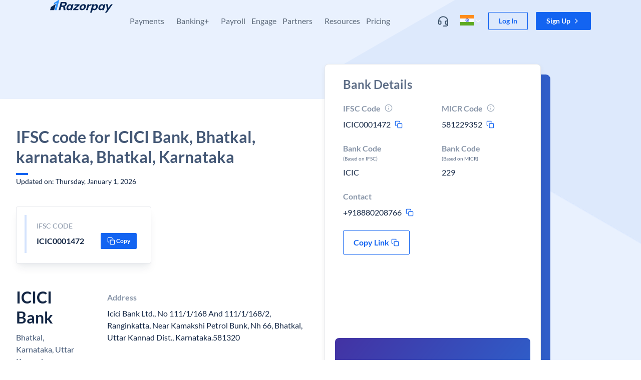

--- FILE ---
content_type: image/svg+xml
request_url: https://razorpay.com/build/browser/static/resources.d551c1d0.svg
body_size: 671
content:
<svg width="32" height="32" viewBox="0 0 32 32" fill="none" xmlns="http://www.w3.org/2000/svg">
<path fill-rule="evenodd" clip-rule="evenodd" d="M16 0C7.1616 0 0 7.1616 0 16C0 24.8384 7.1616 32 16 32C24.8384 32 32 24.8384 32 16C32 7.1616 24.8384 0 16 0Z" fill="#DBEBFF"/>
<path d="M20.125 10.375C18.6625 10.375 17.0875 10.675 16 11.5C14.9125 10.675 13.3375 10.375 11.875 10.375C10.7875 10.375 9.6325 10.54 8.665 10.9675C8.1175 11.215 7.75 11.7475 7.75 12.355V20.815C7.75 21.79 8.665 22.51 9.61 22.27C10.345 22.0825 11.125 22 11.875 22C13.045 22 14.29 22.195 15.295 22.69C15.745 22.915 16.255 22.915 16.6975 22.69C17.7025 22.1875 18.9475 22 20.1175 22C20.8675 22 21.6475 22.0825 22.3825 22.27C23.3275 22.5175 24.2425 21.7975 24.2425 20.815V12.355C24.2425 11.7475 23.875 11.215 23.3275 10.9675C22.3675 10.54 21.2125 10.375 20.125 10.375ZM22.75 19.9225C22.75 20.395 22.315 20.74 21.85 20.6575C21.2875 20.5525 20.7025 20.5075 20.125 20.5075C18.85 20.5075 17.0125 20.995 16 21.6325V13C17.0125 12.3625 18.85 11.875 20.125 11.875C20.815 11.875 21.4975 11.9425 22.15 12.085C22.495 12.16 22.75 12.4675 22.75 12.82V19.9225Z" fill="#2B83EA"/>
<path d="M17.4852 15.2575C17.2452 15.2575 17.0277 15.1075 16.9527 14.8675C16.8552 14.575 17.0202 14.2525 17.3127 14.1625C18.4677 13.7875 19.9602 13.6675 21.3327 13.825C21.6402 13.8625 21.8652 14.14 21.8277 14.4475C21.7902 14.755 21.5127 14.98 21.2052 14.9425C19.9902 14.8 18.6627 14.9125 17.6577 15.235C17.5977 15.2425 17.5377 15.2575 17.4852 15.2575Z" fill="#2B83EA"/>
<path d="M17.4852 17.2525C17.2452 17.2525 17.0277 17.1025 16.9527 16.8625C16.8552 16.57 17.0202 16.2475 17.3127 16.1575C18.4602 15.7825 19.9602 15.6625 21.3327 15.82C21.6402 15.8575 21.8652 16.135 21.8277 16.4425C21.7902 16.75 21.5127 16.975 21.2052 16.9375C19.9902 16.795 18.6627 16.9075 17.6577 17.23C17.5977 17.245 17.5377 17.2525 17.4852 17.2525Z" fill="#2B83EA"/>
<path d="M17.4852 19.2474C17.2452 19.2474 17.0277 19.0974 16.9527 18.8574C16.8552 18.5649 17.0202 18.2424 17.3127 18.1524C18.4602 17.7774 19.9602 17.6574 21.3327 17.8149C21.6402 17.8524 21.8652 18.1299 21.8277 18.4374C21.7902 18.7449 21.5127 18.9624 21.2052 18.9324C19.9902 18.7899 18.6627 18.9024 17.6577 19.2249C17.5977 19.2399 17.5377 19.2474 17.4852 19.2474Z" fill="#2B83EA"/>
</svg>


--- FILE ---
content_type: text/javascript
request_url: https://razorpay.com/build/razor-analytics/razorAnalyticsCore-1.min.js
body_size: 7799
content:
(function(){"use strict";const x={DEBUG:"debug"},U=(e,n=300)=>{let t;return function(...o){clearTimeout(t),t=setTimeout(()=>{e(...o)},n)}};/*! js-cookie v3.0.1 | MIT */function D(e){for(var n=1;n<arguments.length;n++){var t=arguments[n];for(var r in t)e[r]=t[r]}return e}var ee={read:function(e){return e[0]==='"'&&(e=e.slice(1,-1)),e.replace(/(%[\dA-F]{2})+/gi,decodeURIComponent)},write:function(e){return encodeURIComponent(e).replace(/%(2[346BF]|3[AC-F]|40|5[BDE]|60|7[BCD])/g,decodeURIComponent)}};function V(e,n){function t(o,i,s){if(!(typeof document>"u")){s=D({},n,s),typeof s.expires=="number"&&(s.expires=new Date(Date.now()+s.expires*864e5)),s.expires&&(s.expires=s.expires.toUTCString()),o=encodeURIComponent(o).replace(/%(2[346B]|5E|60|7C)/g,decodeURIComponent).replace(/[()]/g,escape);var a="";for(var u in s)s[u]&&(a+="; "+u,s[u]!==!0&&(a+="="+s[u].split(";")[0]));return document.cookie=o+"="+e.write(i,o)+a}}function r(o){if(!(typeof document>"u"||arguments.length&&!o)){for(var i=document.cookie?document.cookie.split("; "):[],s={},a=0;a<i.length;a++){var u=i[a].split("="),f=u.slice(1).join("=");try{var l=decodeURIComponent(u[0]);if(s[l]=e.read(f,l),o===l)break}catch{}}return o?s[o]:s}}return Object.create({set:t,get:r,remove:function(o,i){t(o,"",D({},i,{expires:-1}))},withAttributes:function(o){return V(this.converter,D({},this.attributes,o))},withConverter:function(o){return V(D({},this.converter,o),this.attributes)}},{attributes:{value:Object.freeze(n)},converter:{value:Object.freeze(e)}})}var F=V(ee,{path:"/"});function te(){return window.location.hostname.split(".").slice(-2).join(".")}function ne(){const n={domain:`.${te()}`,path:"/"};function t(i,s){return F.set(i,s,{...n,expires:365})}function r(i,s){return F.get(i)??s}function o(i){return F.remove(i,{...n})}return{set:t,get:r,remove:o}}const $=()=>{const e=()=>Math.floor(Math.random()*4294967296).toString(16).padStart(8,"0"),n=Date.now().toString(16).padStart(12,"0");return[e(),e().substring(0,4),`4${e().substring(1,4)}`,`8${e().substring(1,4)}`,n.substring(0,12)].join("-")},C=e=>{if(!e||typeof e!="object"||Array.isArray(e))return!1;const n=Object.getPrototypeOf(e);return n===null||n===Object.prototype},N=e=>e?e.toLowerCase().replace(/[^a-zA-Z0-9]+(.)/g,(n,t)=>t.toUpperCase()).replace(/^[A-Z]/,n=>n.toLowerCase()):"";function I(e,n=()=>{}){return(...t)=>{try{return e(...t)}catch(r){console.error(r),n(r)}}}function B(e){setTimeout(e,0)}const re=e=>{document.readyState!=="loading"?B(e):document.addEventListener("DOMContentLoaded",e)},oe=e=>{document.readyState!=="loading"?B(e):window.addEventListener("load",e)};function ie(){const e={};function n(r,o){e[r]=r in e?[...e[r],o]:[o]}function t(r,o){var i;(i=e[r])==null||i.forEach(s=>s(o))}return{on:n,emit:t}}const H=(e,...n)=>n.reduce((t,r)=>(Object.keys(r).forEach(i=>{i in t&&C(r[i])&&C(t[i])?t[i]=H(t[i],r[i]):t[i]=r[i]}),t),e),W=e=>({SESSION_ID:`ra_s_id_${e}`,SESSION_REFERRER:`ra_s_r_${e}`,LAST_ACTIVITY_TIMESTAMP:`ra_la_${e}`,UTM:`ra_utm_${e}`,FIRST_UTM:`ra_f_utm_${e}`,SESSION_UTM:`ra_s_utm_${e}`,IDENTITY:`ra_identity_${e}`,INIT_CONFIG:`ra_initConfig_${e}`,CLIENT_ID:"ra_clientId",DEBUG_MODE:"ra_enableAnalyticsLiveDebugMode",TAB_ID:"ra_tabId",TAB_RELOAD_COUNT:"ra_tabReloadCount",CLIENT_ID_OLD:"clientId",SESSION_ID_OLD:"sessionId"}),se=(e,n)=>{try{const t=W(n);[{oldKey:"ra_sessionId_default",newKey:t.SESSION_ID},{oldKey:"ra_sessionReferrer_default",newKey:t.SESSION_REFERRER},{oldKey:"ra_lastActivityTimeStamp_default",newKey:t.LAST_ACTIVITY_TIMESTAMP},{oldKey:"ra_utm_default",newKey:t.UTM},{oldKey:"ra_first_utm_default",newKey:t.FIRST_UTM},{oldKey:"ra_session_utm_default",newKey:t.SESSION_UTM},{oldKey:"ra_identity_default",newKey:t.IDENTITY},{oldKey:"ra_sessionId",newKey:t.SESSION_ID},{oldKey:"ra_sessionReferrer",newKey:t.SESSION_REFERRER},{oldKey:"ra_lastActivityTimeStamp",newKey:t.LAST_ACTIVITY_TIMESTAMP},{oldKey:"ra_utm",newKey:t.UTM},{oldKey:"ra_first_utm",newKey:t.FIRST_UTM},{oldKey:"ra_session_utm",newKey:t.SESSION_UTM},{oldKey:"ra_identity",newKey:t.IDENTITY}].forEach(({oldKey:o,newKey:i})=>{const s=e.get(o),a=e.get(i);s&&!a&&o!==i?(e.set(i,s),e.remove(o)):o!==i&&e.remove(o)})}catch(t){console.warn("Storage migration failed:",t)}},ae=()=>{const e=navigator.userAgent,n=[{name:"Chrome",regex:/Chrome\/([0-9.]+)/},{name:"Firefox",regex:/Firefox\/([0-9.]+)/},{name:"Safari",regex:/Version\/([0-9.]+).*Safari/},{name:"Edge",regex:/Edg\/([0-9.]+)/},{name:"Opera",regex:/OPR\/([0-9.]+)/},{name:"IE",regex:/MSIE ([0-9.]+)/}];for(const t of n){const r=e.match(t.regex);if(r)return{name:t.name.toLowerCase(),version:r[1].split(".")[0]}}return{name:"unknown",version:"unknown"}},ce=()=>{const e=navigator.userAgent;return e.includes("Windows")?"windows":e.includes("Mac")?"macos":e.includes("Linux")?"linux":e.includes("Android")?"android":e.includes("iOS")||e.includes("iPhone")||e.includes("iPad")?"ios":"unknown"},ue=()=>{const e=navigator.userAgent;return e.includes("Mobile")||e.includes("Android")||e.includes("iPhone")?"mobile":e.includes("iPad")||e.includes("Tablet")?"tablet":"desktop"},le=()=>{var e;return((e=navigator.connection)==null?void 0:e.effectiveType)||"unknown"},de=()=>({width:window.screen.width,height:window.screen.height,pixelRatio:window.devicePixelRatio||1}),fe=()=>{const e=ae(),n=ce(),t=ue(),r=le(),o=de();return{browserName:e.name,browserVersion:e.version,osName:n,deviceType:t,connectionType:r,screenSize:`${o.width}x${o.height}`,platformName:"browser",userAgent:navigator.userAgent,language:navigator.language,timezone:new Intl.DateTimeFormat().resolvedOptions().timeZone}};function me(e){const n={},t={},r=ne(),o=ie(),i=W(e);se(r,e);const s=S=>C(S)?(Object.assign(n,S),!0):!1,a=()=>n,u=(S,h)=>{C(h)&&(S.analyticsProperties=h)},f=S=>C(S)?(Object.assign(t,S),!0):!1,l=()=>t,d=(S="",h)=>C(h)&&S.length>0?(r.set(i.IDENTITY,JSON.stringify({id:S,...h})),!0):!1,c=()=>r.remove(i.IDENTITY),m=()=>JSON.parse(r.get(i.IDENTITY)||"{}"),p=fe(),E=S=>{var h,A,P;return{userAgent:navigator.userAgent,connectionType:((h=navigator==null?void 0:navigator.connection)==null?void 0:h.effectiveType)??null,screenSize:`${(A=window.screen)==null?void 0:A.availWidth}x${(P=window.screen)==null?void 0:P.availHeight}`,...p,identity:m(),page:Se(S.pageConfig),tab:pe(i),experiments:t,medium:"razorAnalytics"}},T=S=>{try{sessionStorage.setItem(i.INIT_CONFIG,JSON.stringify(S))}catch(h){console.log(h)}};return ge(i),{getContextProperties:E,setEventProperties:s,getEventProperties:a,setElementProperties:u,setExperiments:f,setIdentity:d,getIdentity:m,getExperiments:l,removeIdentity:c,eventEmitter:o,storage:r,STORAGE_KEYS:i,storeConfigInSession:T}}function ge(e){if(sessionStorage.getItem(e.TAB_ID)){const t=+sessionStorage.getItem(e.TAB_RELOAD_COUNT);sessionStorage.setItem(e.TAB_RELOAD_COUNT,t+1)}else sessionStorage.setItem(e.TAB_ID,$())}function pe(e){return{tabId:sessionStorage.getItem(e.TAB_ID),reloadedOrDuplicatedCount:+sessionStorage.getItem(e.TAB_RELOAD_COUNT)}}function Y(){const e=document.referrer;try{const n=new URL(e);return`${n.origin}${n.pathname}`}catch{return""}}function Se(e){const n=new URL(window.location.href);return e.captureSearchParams||(n.search=""),e.captureHashParams||(n.hash=""),{title:document.title,referrer:Y(),url:n.toString()}}function Ee({context:e}){const{eventEmitter:n,storage:t,STORAGE_KEYS:r}=e;function o(d){const c=l(d);t.set(r.CLIENT_ID,c);const m=d.session,p=()=>{const E=u(m),T=t.get(r.SESSION_ID);(E||!T)&&(s(),a()),t.set(r.LAST_ACTIVITY_TIMESTAMP,Date.now())};p(),he(p)}function i(d){return{...d,context:{...d.context,clientId:t.get(r.CLIENT_ID),sessionId:t.get(r.SESSION_ID),sessionReferrer:t.get(r.SESSION_REFERRER),clientIdOld:t.get(r.CLIENT_ID_OLD),sessionIdOld:t.get(r.SESSION_ID_OLD)}}}function s(){t.remove(r.SESSION_REFERRER),t.remove(r.SESSION_ID),t.remove(r.LAST_ACTIVITY_TIMESTAMP),n.emit("sessionEnd")}function a(){const d=Y(),c=Date.now();t.set(r.SESSION_REFERRER,d),t.set(r.SESSION_ID,c),t.set(r.LAST_ACTIVITY_TIMESTAMP,c),n.emit("sessionStart")}function u({timeout:d=30}){const c=Date.now(),m=f();return c>m+d*60*1e3}function f(){return Number(t.get(r.LAST_ACTIVITY_TIMESTAMP,0))}function l({clientId:d}){const c=t.get(r.CLIENT_ID);return d??c??$()}return{init:o,eventReducer:i,name:"session"}}function he(e){const n=["click","keypress","scroll","change"],t=U(e,1e3);n.forEach(r=>document.addEventListener(r,t,!0))}function z(...e){let n=window.location.pathname;const t=r=>{try{const i=new URL(r).pathname;if(i===n)return;n=i,e.forEach(s=>s(r))}catch(o){console.error(o)}};if(typeof navigation<"u"){const r=o=>{B(()=>t(o.destination.url))};return navigation.addEventListener("navigate",r),()=>{navigation.removeEventListener("navigate",r)}}else{window.history.pushState=new Proxy(window.history.pushState,{apply:(o,i,s)=>{const a=Reflect.apply(o,i,s);return t(window.location.href),a}}),window.history.replaceState=new Proxy(window.history.replaceState,{apply:(o,i,s)=>{const a=Reflect.apply(o,i,s);return t(window.location.href),a}});const r=()=>{t(window.location.href)};return window.addEventListener("popstate",r),()=>{window.removeEventListener("popstate",r)}}}const Te=["utm_source","utm_medium","utm_campaign","utm_content","utm_term","utm_id","utm_adgroup","utm_keyword","utm_matchtype","utm_device","utm_placement","utm_campaign_id","utm_adgroup_id","utm_content_id","utm_creative","gclid","dclid","wbraid","gbraid","fbclid","msclkid","twclid","ttclid","sclid","epik","rdt_cid","tbclid"];function be({context:e}){const{eventEmitter:n,storage:t,STORAGE_KEYS:r}=e;function o(l={}){const d=l.utm??{},c=f(d);s(c),a(c),z(()=>{a(f(d))}),n.on("sessionStart",()=>{const m=f(d);u(m)}),n.on("sessionEnd",()=>{t.set(r.SESSION_UTM,JSON.stringify({}))})}function i(l){const d=JSON.parse(t.get(r.FIRST_UTM)||"{}"),c=JSON.parse(t.get(r.SESSION_UTM)||"{}"),m=JSON.parse(t.get(r.UTM)||"{}");return{...l,context:{...l.context,utm:m,firstTouchUtm:d,sessionUtm:c}}}function s(l={}){const d=t.get(r.FIRST_UTM),c=JSON.parse(d||"{}");Object.keys(c).length===0&&t.set(r.FIRST_UTM,JSON.stringify(l))}function a(l={}){Object.keys(l).length!==0&&t.set(r.UTM,JSON.stringify(l))}function u(l={}){Object.keys(l).length!==0&&t.set(r.SESSION_UTM,JSON.stringify(l))}function f(l){const{captureExtraParams:d=[],initialParams:c={}}=l,m=new URLSearchParams(window.location.search),E=[...Te,...d].reduce((T,S)=>{const h=m.get(S);return h&&(T[S]=h),T},{});return{...c,...E}}return{init:o,eventReducer:i,name:"utm"}}function ve(e){let n=!1;return(...t)=>{n||(n=!0,e(...t))}}const O={pageView:"pageView",elementView:"elementView",pageScroll:"pageScroll",elementScroll:"elementScroll",linkClick:"linkClick",buttonClick:"buttonClick",inputChange:"inputChange",formSubmit:"formSubmit",formInputChange:"formInputChange",formError:"formError",tabVisibility:"tabVisibility"},J=["article","aside","details","figure","footer","form","header","main","nav","section"],Ie=["accordion","accordion-item","alert","bottomnav","bottom-sheet","button-group","card","calendar","carousel","collapsible","chip-group","drawer","dropdown-overlay","menu","modal","dialog","preview","popover","sidenav","step-group","tabs","table","tag","top-nav"],we=["id","name","href","type","placeholder"];function _e(...e){const n=document.body,t={childList:!0,subtree:!0},r=U(i=>{e.forEach(s=>s(i))},200),o=new MutationObserver(r);return o.observe(n,t),()=>{o.disconnect()}}function k(e){return["enabled","capture-search-params","capture-hash-params","capture-input-value","capture-text-content"].reduce((t,r)=>{const o=`data-analytics-${r}`;if(e.hasAttribute(o)){const i=e.getAttribute(o);t[N(r)]=i==="true"}return t},{})}function ye(e=5e3){const n=new WeakMap;return(t,r)=>{const o=performance.now();if(n.has(r)){const i=n.get(r);if(o-i<e)return}n.set(r,o),t()}}function Ce(e){var n;return e.tagName==="INPUT"?((n=e.value)==null?void 0:n.trim())??"":e.textContent.trim()}const Oe=e=>{const n=!e.startsWith("on"),t=e.startsWith("aria-")||e.startsWith("data-"),r=we.includes(e);return n&&(t||r)};function Ae(e){return Array.from(e.attributes).reduce((t,r)=>(Oe(r.name)&&(t[r.name]=r.value),t),{})}function Pe(e){const n=Ae(e);return Object.keys(n).reduce((t,r)=>{const o=N(r);return t[o]=n[r],t},{})}function G(e){const t=["dataAnalyticsName","name","ariaLabel","dataName","id"].find(r=>r in e);return e[t]??""}function j(e){const n=Pe(e),t=G(n);return{targetElement:e.tagName.toLowerCase(),...n,derivedName:t}}function Ne(e,n){return e.hasAttribute(n)&&Ie.includes(e.getAttribute(n))||e.hasAttribute("data-analytics-name")}function Re(e){let n=e.parentElement;const t=[];for(;n;)t.push(n),n=n.parentElement;return t}function Le(e,n){return e.reduce((t,r)=>J.includes(r.tagName.toLowerCase())?(t[0].push(r),t):(Ne(r,n)&&t[1].push(r),t),[[],[]])}function De(e=[]){return e.reverse().reduce((t,r)=>r.analyticsProperties?Object.assign(t,r.analyticsProperties):t,{})}function ke(e=[],n=[],t){const o=e.reverse().reduce((s,a)=>{let u=a.tagName.toLowerCase();const l=j(a).derivedName;return u in s&&(u=N(`sub-${u}`)),Object.assign(s,{[u]:l})},{}),i=n.reverse().reduce((s,a)=>{const u=a.getAttribute(t),f=G(j(a));let l=u?N(u):"container";return l in s&&(l=N(`sub-${l}`)),Object.assign(s,{[l]:f})},{});return{...o,...i}}function R(e,n){const t=Re(e),[r,o]=Le(t,n),i=De(t);return Me({...j(e),relations:ke(r,o,n),...i})}function Me(e){return Object.keys(e).reduce((n,t)=>(e[t]&&(n[t]=e[t]),n),{})}function xe(e,n){const t=["button","input","[role='button']"],r=s=>s.tagName==="BUTTON"||s.getAttribute("role")==="button"?s.type==="submit"&&s.closest("form")?"formSubmit":"buttonClick":s.tagName==="INPUT"?"formSubmit":"linkClick",i=I(s=>{const a=s.target,f=a.closest("a")||a.closest(t.join(","));if(f){if(f.tagName==="INPUT"&&f.type!=="submit")return;const l=r(f),d=k(f),c={...e[l],...d};if(!c.enabled)return;const m=R(f,e.customComponentAttributeName),p=Ce(f),E={x:s.x??"",y:s.y??""},T={...m,textContent:p,position:E},S=Ue(c,T);n(O[l])({...S})}});return document.addEventListener("click",i,{capture:!0}),()=>{document.removeEventListener("click",i,{capture:!0})}}function Ue(e,n){return e.captureTextContent||delete n.textContent,n.href&&(e.captureSearchParams||(n.href=Ve(n.href)),e.captureHashParams||(n.href=Fe(n.href))),n}function Ve(e){const n=new URL(e,window.location.origin);return n.search="",n.toString()}function Fe(e){const n=new URL(e,window.location.origin);return n.hash="",n.toString()}function Be(e,n){const t=ye(1e3),o=I(i=>{const s=i.target,a=k(s),u={...e.inputChange,...a};if(!u.enabled)return;t(()=>{const l=R(s,e.customComponentAttributeName);u.captureInputValue&&(l.value=s.value),n(O.inputChange)(l)},s)});return document.addEventListener("change",o,{capture:!0}),()=>{document.removeEventListener("change",o,{capture:!0})}}function je(e,n){if(!e.inputError.enabled)return()=>{};let r=[];return I(()=>{const i=Array.from(document.querySelectorAll("[aria-invalid='true']"));i.forEach(s=>{if(!r.includes(s)){const a=R(s,e.customComponentAttributeName),u=s.getAttribute("aria-describedby"),f=document.getElementById(u);n("inputError")({...a,errorText:f==null?void 0:f.textContent})}}),r=i})}function Ke(e,n){if(!e.performance.enabled)return;oe(()=>{const[o]=performance.getEntriesByType("navigation");o&&n("navigation")("pageLoadTiming")({ttfb:o.responseStart-o.startTime,domLoad:o.domContentLoadedEventEnd-o.startTime,pageLoad:o.loadEventEnd-o.startTime})})}function $e(e,n){if(!e.scroll.enabled)return;const r=new WeakMap,o=100;function i(c,m){return m===0?0:Math.round(100*c/m)}const s=c=>{let m;const p={scrollLeft:c.scrollLeft,scrollTop:c.scrollTop};return r.has(c)?(m=r.get(c),r.set(c,p),{currentScrollValue:p,previousScrollValue:m}):(r.set(c,p),m={scrollLeft:0,scrollTop:0},{currentScrollValue:p,previousScrollValue:m})},a=c=>{const{currentScrollValue:m,previousScrollValue:p}=c,E=Math.abs(m.scrollLeft-p.scrollLeft),T=Math.abs(m.scrollTop-p.scrollTop);return E>o||T>o},u=(c,m)=>{const{currentScrollValue:p}=m,E=c.scrollHeight-c.clientHeight,T=c.scrollWidth-c.clientWidth;return{scrollXPercentage:i(p.scrollLeft,T),scrollYPercentage:i(p.scrollTop,E)}},l=U(async c=>{const m=c.target.nodeName==="#document",p=m?c.target.scrollingElement:c.target,E=k(p);if("enabled"in E&&!E.enabled)return;const T=m?O.pageScroll:O.elementScroll;if(T==="elementScroll"&&!await He(p))return;const S=s(p);if(!a(S))return;const{scrollXPercentage:A,scrollYPercentage:P}=u(p,S),y=R(p,e.customComponentAttributeName);n(T)({...y,scrollYPercentage:P,scrollXPercentage:A})},1e3),d=I(l);return document.addEventListener("scroll",d,{capture:!0,passive:!0}),()=>{document.removeEventListener("scroll",d,{capture:!0})}}function He(e){return new Promise(n=>{const t=new IntersectionObserver(r,{threshold:.1});function r(o){o.forEach(i=>{i.isIntersecting&&i.target===e?n(!0):n(!1)}),t.disconnect()}t.observe(e)})}function We(e,n){const r=I(()=>{e.tab.enabled&&n(O.tabVisibility)({eventName:O.tabVisibility,visibilityState:document.visibilityState,eventTimingSincePageLoad:Math.ceil(performance.now())})});return document.addEventListener("visibilitychange",r),()=>{document.removeEventListener("visibilitychange",r)}}function Ye(e,n){const t=e.pageView;if(!t.enabled)return()=>{};let r;const o=ve(n("pageReadSuccess")),i=()=>{r=setTimeout(()=>{o()},t.pageReadSuccessTimeout*1e3)},s=()=>{document.visibilityState==="hidden"?clearTimeout(r):i()};return document.addEventListener("visibilitychange",I(s)),i(),()=>{n("pageView")()}}function ze(e,n){const t=new WeakMap,r=e.elementView;if(!r.enabled)return()=>{};const o={threshold:r.threshold},i=u=>`${u.tagName.toLowerCase()}View`,s=u=>{u.forEach(f=>{const l=f.target;if(f.isIntersecting){t.set(l,!0);const d=()=>{const c=k(f.target);if("enabled"in c&&!c.enabled)return;const m=R(f.target,e.customComponentAttributeName),p=i(l);n(p)(m)};setTimeout(()=>{t.get(l)&&d()},r.viewTimeout*1e3)}else t.set(l,!1)})},a=new IntersectionObserver(I(s),o);return function(){const f=J.join(",");return Array.from(document.body.querySelectorAll(f)).forEach(d=>{t.has(d)||(t.set(d,!1),a.observe(d))}),()=>{a.disconnect()}}}function Je(e={}){let n,t=!1;const r=a=>{e.enabled&&!t&&(t=!0,re(()=>{n==null||n(),n=Ge(e,a),t=!1}))};function o(a,u){r(u)}function i(){n==null||n()}function s(a){r(a)}return{init:o,disableTracking:i,enableTracking:s,name:"autoCapture"}}function Ge(e,{createTracker:n}){const t=n("userInteraction"),r=n("performance"),o=t("click"),i=t("input"),s=t("tab"),a=t("scroll"),u=t("view"),f=xe(e,o),l=Be(e,i),d=We(e,s),c=$e(e,a);Ke(e,r);const m=Ye(e,u);m();const p=ze(e,u),E=p(),T=je(e,i),S=_e(p,T),h=z(m);return()=>{f==null||f(),l==null||l(),d==null||d(),c==null||c(),S==null||S(),h==null||h(),E==null||E()}}const Ze=()=>({plugins:[],mode:"debug",session:{timeout:30},pageConfig:{captureSearchParams:!1,captureHashParams:!1},utm:{captureExtraParams:[],initialParams:{}},sendEventToWebViewHost:!1,sendMetaEvent:!1,eventProperties:{},identity:{},experiments:{},autoCapture:{enabled:!1,customComponentAttributeName:"data-blade-component",buttonClick:{enabled:!0,captureTextContent:!1},linkClick:{enabled:!0,captureTextContent:!1,captureSearchParams:!1,captureHashParams:!1},formSubmit:{enabled:!0,captureTextContent:!1},pageView:{enabled:!0,pageReadSuccessTimeout:15},elementView:{enabled:!0,viewThreshold:.3,viewTimeout:0},inputChange:{enabled:!0,captureInputValue:!1},inputError:{enabled:!0},tab:{enabled:!1},scroll:{enabled:!1},performance:{enabled:!1}}});function qe(e){let n=!1;const t=me(e??"default"),{storage:r,storeConfigInSession:o,STORAGE_KEYS:i}=t,s=g=>b=>v=>(_={})=>c({category:g,subCategory:b,eventName:v,attributes:_}),a={init:I(f,u),debug:I(P,u),disableTracking:I(l,u),enableTracking:I(d,u),createTracker:s,track:I(c,u),setIdentity:I(h,u),removeIdentity:I(A,u),setEventProperties:I(T,u),setElementProperties:I(p,u),setExperiments:I(S,u),context:t,name:e};function u(g){var b,v;if(a.config.mode===x.debug)throw g;(v=(b=a.config).onError)==null||v.call(b,g)}function f(g={}){var L;a.config=H({},Ze(),g);const v=[...[be(a),Ee(a)],...a.config.plugins];(((L=a.config.autoCapture)==null?void 0:L.enabled)??!1)&&v.push(Je(a.config.autoCapture)),a.plugins=v,T(g.eventProperties),S(g.experiments);const{userId:w,...K}=g.identity??{};h(w,K),y("init",a.config),o(a.config)}function l(){n=!0,y("disableTracking")}function d(){n&&(n=!1,y("enableTracking"))}function c(g){var M,q,X,Q;if(n)return;if(!g.category||!g.subCategory||!g.eventName)throw new Error("category, subCategory and eventName is mandatory");const b=t.getContextProperties(a.config),v=t.getEventProperties(),_={context:b,properties:{...g,meta:v,eventTimingSincePageLoad:Math.ceil(performance.now()),timestamp:Date.now()}},w=Z(_);try{w&&((q=(M=window==null?void 0:window.top)==null?void 0:M.postMessage)==null||q.call(M,{type:"razorAnalytics",...w},"*"))}catch(Xe){console.log(Xe)}const K=r.get(i.DEBUG_MODE)==="true",L=(X=a==null?void 0:a.config)==null?void 0:X.mode;if((L===x.DEBUG||K)&&(console.log(`%c[RazorAnalytics] : ${w?w.properties.eventName:"Event Skipped by returning"}`,"color: lightgreen;",w),L===x.DEBUG))return w;if(w)return(Q=a.config)!=null&&Q.sendEventToWebViewHost&&m(w),y("track",w),w}function m(g={}){if(typeof window<"u"&&window.hasOwnProperty("ReactNativeWebView"))try{window.ReactNativeWebView.postMessage(JSON.stringify({eventType:"ANALYTICS",data:g}))}catch(b){console.log(b)}}function p(g,b={}){t.setElementProperties(g,b)}const E=g=>{var b;(b=a.config)!=null&&b.sendMetaEvent&&c({category:"metaEvent",...g})};function T(g){t.setEventProperties(g)&&E({subCategory:"eventProperties",eventName:"setProperties"})}function S(g){t.setExperiments(g)&&E({subCategory:"experiment",eventName:"setExperiments"})}function h(g,b={}){t.setIdentity(g,b)&&(y("setIdentity",g,b),E({subCategory:"identity",eventName:"setIdentity"}))}function A(){t.removeIdentity(),y("removeIdentity"),E({subCategory:"identity",eventName:"removeIdentity"})}function P(g){r.set(i.DEBUG_MODE,g===!0),y("debug",g)}function y(g,...b){a==null||a.plugins.forEach(v=>{var _;return(_=v[g])==null?void 0:_.call(v,...b,a)})}function Z(g){return(a==null?void 0:a.plugins.some(v=>{var _;return((_=v.eventReducer)==null?void 0:_.call(v,g,a))===!1}))?!1:a==null?void 0:a.plugins.reduce((v,_)=>{var w;return((w=_.eventReducer)==null?void 0:w.call(_,v,a))??v},g)}return a}window.createRazorAnalyticsCore=qe})();
